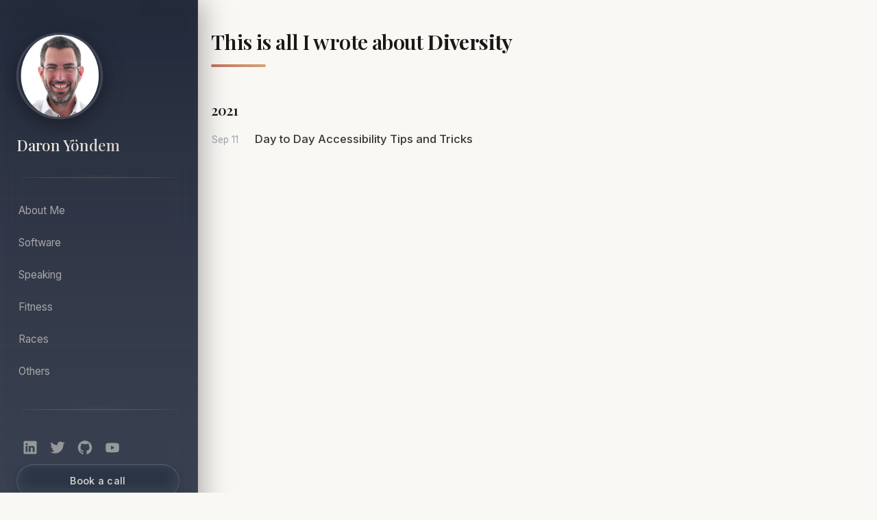

--- FILE ---
content_type: text/html; charset=utf-8
request_url: https://daron.blog/tags/diversity/
body_size: 4043
content:
<!doctype html><html lang=en-us><script type=text/javascript src=https://ajax.aspnetcdn.com/ajax/jQuery/jquery-3.5.0.min.js></script><head><meta charset=utf-8><meta http-equiv=x-ua-compatible content="IE=edge,chrome=1"><meta name=viewport content="width=device-width,initial-scale=1"><meta name=format-detection content="telephone=no"><title>Diversity | Daron Blog</title><link rel=apple-touch-icon sizes=180x180 href=/apple-touch-icon.png><link rel=icon type=image/png sizes=32x32 href=/favicon-32x32.png><link rel=icon type=image/png sizes=16x16 href=/favicon-16x16.png><link rel=manifest href=/manifest.json><link rel=mask-icon href=/safari-pinned-tab.svg color=#c2715b><meta name=theme-color content="#0f172a"><link rel=preconnect href=https://fonts.googleapis.com><link rel=preconnect href=https://fonts.gstatic.com crossorigin><link href="https://fonts.googleapis.com/css2?family=Inter:wght@300;400;500;600;700&family=JetBrains+Mono:wght@400;500&family=Playfair+Display:ital,wght@0,400;0,500;0,600;0,700;1,400;1,500&family=Source+Serif+Pro:ital,wght@0,300;0,400;0,600;1,300;1,400&display=swap" rel=stylesheet><link rel=stylesheet href=https://daron.blog/css/main.min.db6d4ed766dbb845c3a572b192f515e7c2f9b0b4f0d68574dd7a527d619432ff.css><link rel=stylesheet href=/css/theme-override.css><script src=/js/copy-code.js defer></script>
<link rel=alternate type=application/rss+xml href=https://daron.blog/tags/diversity/index.xml title="Daron Blog"><script type=application/javascript>var doNotTrack=!1;doNotTrack||(function(e,t,n,s,o,i,a){e.GoogleAnalyticsObject=o,e[o]=e[o]||function(){(e[o].q=e[o].q||[]).push(arguments)},e[o].l=1*new Date,i=t.createElement(n),a=t.getElementsByTagName(n)[0],i.async=1,i.src=s,a.parentNode.insertBefore(i,a)}(window,document,"script","https://www.google-analytics.com/analytics.js","ga"),ga("create","UA-48954873-4","auto"),ga("set","anonymizeIp",!0),ga("send","pageview"))</script></head><body><nav class=sidebar style=overflow:hidden><header class=sidebar-header><div class=profile-photo><a href=/><img src=/assets/2019-2-800x800-circle.png alt="Daron Yondem's Photo"></a></div><div class=profile-info><a href=/ class=profile-name>Daron Yöndem</a></div></header><div class=sidebar-divider></div><div class=nav-menu><a class=nav-link href=https://daron.me/>About Me</a>
<a class=nav-link href=/tags/software>Software</a>
<a class=nav-link href=/speaking>Speaking</a>
<a class=nav-link href=/tags/fitness>Fitness</a>
<a class=nav-link href=/races>Races</a>
<a class=nav-link href=/tags/>Others</a></div><div class=sidebar-divider></div><footer class=sidebar-footer><div class=social-icons><a class=social-icon href=https://www.linkedin.com/in/daronyondem/ target=_blank rel=noopener title=LinkedIn><svg width="28" height="28" viewBox="0 0 28 28" fill="#ababab" xmlns="https://www.w3.org/2000/svg" xmlns:xlink="https://www.w3.org/1999/xlink"><path d="M2 3.654102c0-.95502059.79442509-1.73012354 1.77383592-1.73012354H24.2261641C25.2058917 1.92397846 26 2.69908141 26 3.654102V24.3462148C26 25.3015521 25.2058917 26.0760215 24.2261641 26.0760215H3.77383592C2.79442509 26.0760215 2 25.3015521 2 24.3465315V3.65378524 3.654102zM9.27526132 22.1415901V11.2356668H5.65030092V22.1415901H9.27557808 9.27526132zM7.46341463 9.74691162c1.2638581.0 2.05068103-.83750395 2.05068103-1.88406715C9.49033893 6.79252455 8.72727273 5.97846056 7.48748812 5.97846056c-1.24073487.0-2.05099778.81406399-2.05099778 1.88438391.0 1.0465632.78650618 1.88406715 2.00316756 1.88406715h.02343998H7.46341463zM11.2815965 22.1415901h3.6246436v-6.089642C14.9062401 15.7263225 14.9299968 15.4000634 15.0256573 15.1675641c.261957499999999-.6515679.8584099-1.3259423 1.8599936-1.3259423 1.3113716.0 1.836237 1 1.836237 2.4662654v5.8337029h3.6246436V15.8885017c0-3.349699-1.7880899-4.9084574-4.172949-4.9084574-1.9553373.0-2.814064 1.0928097-3.2910991 1.8371872H14.9065569v-1.581248H11.2819132C11.3291099 12.2591067 11.2815965 22.1419069 11.2815965 22.1419069V22.1415901z"/></svg></a><a class=social-icon href=https://www.twitter.com/daronyondem target=_blank rel=noopener title=Twitter><svg width="28" height="28" viewBox="0 0 28 28" fill="#ababab" xmlns="https://www.w3.org/2000/svg" xmlns:xlink="https://www.w3.org/1999/xlink"><path d="M8.991284 24.971612c10.189152.0 15.761088-8.441388 15.761088-15.761088C24.752372 8.970656 24.747512 8.731868 24.736496 8.494376 25.818008 7.712564 26.758256 6.737 27.5 5.62622c-.992628.440856-2.060748.738072-3.181248.871992 1.14372-.685584 2.02176-1.770768 2.435832-3.064176-1.070496.6345-2.25558 1.095984-3.517344 1.344492-1.010772-1.076652-2.450412-1.75014-4.043412-1.75014-3.059424.0-5.540292 2.480868-5.540292 5.539104.0.434808.0487079999999995.857412.14364 1.26306C9.19346 9.599108 5.11106 7.39472 2.3792 4.04294c-.476172.818424-.750168 1.769688-.750168 2.784132.0 1.921968.97794 3.61854 2.464992 4.61106C3.185528 11.41016 2.331788 11.160464 1.585184 10.745096 1.583888 10.768208 1.583888 10.791428 1.583888 10.815728c0 2.683152 1.909764 4.922856 4.4442 5.43078C5.562932 16.373084 5.07326 16.44134 4.56782 16.44134 4.210988 16.44134 3.863876 16.406024 3.526484 16.34144c.70524 2.200824 2.750112 3.802356 5.174928 3.8475-1.896264 1.485756-4.284576 2.37114-6.879924 2.37114C1.374476 22.56008.93362 22.534592.5 22.4834c2.451708 1.571076 5.362524 2.488212 8.491284 2.488212"/></svg></a><a class=social-icon href=https://github.com/daronyondem target=_blank rel=noopener title=GitHub><svg width="28" height="28" viewBox="0 0 28 28" fill="#ababab" xmlns="https://www.w3.org/2000/svg" xmlns:xlink="https://www.w3.org/1999/xlink"><path d="M13.9988029 1.32087331C6.82105037 1.32087331 1 7.14112562 1 14.3212723c0 5.7436386 3.72454649 10.6157955 8.89038951 12.3348169C10.5408085 26.7757983 10.7778323 26.374374 10.7778323 26.0296121 10.7778323 25.7215609 10.7666595 24.9035493 10.760275 23.8189856 7.14426471 24.6042767 6.38131925 22.0760223 6.38131925 22.0760223c-.59136253-1.5019491-1.44369072-1.9017772-1.44369072-1.9017772C3.75729765 19.3682044 5.02701126 19.3841656 5.02701126 19.3841656 6.33183953 19.4759425 7.01817121 20.7241085 7.01817121 20.7241085c1.15958133 1.9863716 3.04300319 1.4125664 3.78360289 1.0797753.1181129-.8395592.4540962-1.4125663.8251942-1.7373768C8.74038491 19.7385043 5.70536235 18.6228163 5.70536235 13.6413251c0-1.4189508.50676816-2.5801283 1.33834679-3.4883207C6.90963504 9.82420367 6.46351945 8.50181809 7.17139875 6.71256734c0 0 1.09094816-.34955032 3.57451115 1.33276037C11.78259 7.75642995 12.8950858 7.61277914 14.000399 7.60719272 15.1049142 7.61277914 16.2166119 7.75642995 17.2548881 8.04532771c2.4819669-1.68231069 3.571319-1.33276037 3.571319-1.33276037C21.5356825 8.50181809 21.0895669 9.82420367 20.9562909 10.1530044 21.7894656 11.0611968 22.2922435 12.2223743 22.2922435 13.6413251c0 4.9942601-3.039811 6.0931889-5.935173 6.4148071.4660671.401424200000001.8818564 1.194696.8818564 2.4077473C17.2389269 24.2012564 17.2229657 25.603448 17.2229657 26.0296121 17.2229657 26.3775663 17.4575954 26.7821827 18.116793 26.6552912 23.2786458 24.9322794 27 20.0633148 27 14.3212723 27 7.14112562 21.1789496 1.32087331 13.9988029 1.32087331"/></svg></a><a class=social-icon href=https://www.youtube.com/channel/UC7oYHShBoL7srrAVGMXWK0A/ target=_blank rel=noopener title=YouTube><svg width="28" height="28" viewBox="0 0 28 28" fill="#ababab" xmlns="https://www.w3.org/2000/svg" xmlns:xlink="https://www.w3.org/1999/xlink"><path d="M25.9775568 20.4086648C25.6900568 21.4913352 24.8430398 22.343892 23.7673295 22.6332386 21.8177557 23.1590909 14 23.1590909 14 23.1590909s-7.81771307.0-9.76734375-.5258523C3.15704545 22.343892 2.30988068 21.4913352 2.02240483 20.4086648 1.5 18.4464062 1.5 14.3522727 1.5 14.3522727s0-4.0940767.52240483-6.05651986c.28747585-1.08254261 1.13464062-1.93509091 2.21025142-2.22456392C6.18228693 5.54545455 14 5.54545455 14 5.54545455s7.8177557.0 9.7673295.52573437c1.0757103.28947301 1.9227273 1.14202131 2.2102273 2.22456392C26.5 10.258196 26.5 14.3522727 26.5 14.3522727S26.5 18.4464062 25.9775568 20.4086648zm-14.534375-9.773537v7.434304l6.5340909-3.7173295-6.5340909-3.7169745z"/></svg></a></div><script src=https://daron.blog/js/main.min.a7205ef73b078c8daed6fe1b0826e8ba229ffabbb69d299d9446cf41f2c7d8aa.js integrity="sha256-pyBe9zsHjI2u1v4bCCbouiKf+ru2nSmdlEbPQfLH2Ko=" crossorigin=anonymous></script>
<a href=https://daron.coach/ target=_blank rel="noopener noreferrer" class=cta-button>Book a call</a><div class=sidebar-footer-links><a href=https://daron.blog/index.xml target=_blank rel=noopener type=application/rss+xml class=footer-link>RSS</a>
<span class=footer-divider>•</span>
<a href=/archives class=footer-link>Archives</a></div></footer></nav><div id=content class=content-container><h1>This is all I wrote about <strong>Diversity</strong></h1><ul class=archives-list><h3>2021</h3><li class=archives-list-item><span class=archives-list-item-date>Sep 11</span>
<span><a href=/2021/day-to-day-accessibility-tips-and-tricks/>Day to Day Accessibility Tips and Tricks</a></span></li></ul><link rel=stylesheet type=text/css href=/css/katex.min.css crossorigin=anonymous><script type=text/javascript src=/js/katex.min.js crossorigin=anonymous></script>
<script type=text/javascript src=/js/auto-render.min.js onload=renderMathInElement(document.body) crossorigin=anonymous></script>
<link rel=stylesheet type=text/css href=/css/simplebox.min.css crossorigin=anonymous><script type=text/javascript src=/js/simplebox.min.js crossorigin=anonymous></script>
<script type=text/javascript src=/js/auto-render.min.js onload='$(function(){$(".slb").simplebox()})' crossorigin=anonymous></script></div><footer class=footer-mobile><div class=social-icons><a class=social-icon href=https://www.linkedin.com/in/daronyondem/ target=_blank rel=noopener title=LinkedIn><svg width="28" height="28" viewBox="0 0 28 28" fill="#ababab" xmlns="https://www.w3.org/2000/svg" xmlns:xlink="https://www.w3.org/1999/xlink"><path d="M2 3.654102c0-.95502059.79442509-1.73012354 1.77383592-1.73012354H24.2261641C25.2058917 1.92397846 26 2.69908141 26 3.654102V24.3462148C26 25.3015521 25.2058917 26.0760215 24.2261641 26.0760215H3.77383592C2.79442509 26.0760215 2 25.3015521 2 24.3465315V3.65378524 3.654102zM9.27526132 22.1415901V11.2356668H5.65030092V22.1415901H9.27557808 9.27526132zM7.46341463 9.74691162c1.2638581.0 2.05068103-.83750395 2.05068103-1.88406715C9.49033893 6.79252455 8.72727273 5.97846056 7.48748812 5.97846056c-1.24073487.0-2.05099778.81406399-2.05099778 1.88438391.0 1.0465632.78650618 1.88406715 2.00316756 1.88406715h.02343998H7.46341463zM11.2815965 22.1415901h3.6246436v-6.089642C14.9062401 15.7263225 14.9299968 15.4000634 15.0256573 15.1675641c.261957499999999-.6515679.8584099-1.3259423 1.8599936-1.3259423 1.3113716.0 1.836237 1 1.836237 2.4662654v5.8337029h3.6246436V15.8885017c0-3.349699-1.7880899-4.9084574-4.172949-4.9084574-1.9553373.0-2.814064 1.0928097-3.2910991 1.8371872H14.9065569v-1.581248H11.2819132C11.3291099 12.2591067 11.2815965 22.1419069 11.2815965 22.1419069V22.1415901z"/></svg></a><a class=social-icon href=https://www.twitter.com/daronyondem target=_blank rel=noopener title=Twitter><svg width="28" height="28" viewBox="0 0 28 28" fill="#ababab" xmlns="https://www.w3.org/2000/svg" xmlns:xlink="https://www.w3.org/1999/xlink"><path d="M8.991284 24.971612c10.189152.0 15.761088-8.441388 15.761088-15.761088C24.752372 8.970656 24.747512 8.731868 24.736496 8.494376 25.818008 7.712564 26.758256 6.737 27.5 5.62622c-.992628.440856-2.060748.738072-3.181248.871992 1.14372-.685584 2.02176-1.770768 2.435832-3.064176-1.070496.6345-2.25558 1.095984-3.517344 1.344492-1.010772-1.076652-2.450412-1.75014-4.043412-1.75014-3.059424.0-5.540292 2.480868-5.540292 5.539104.0.434808.0487079999999995.857412.14364 1.26306C9.19346 9.599108 5.11106 7.39472 2.3792 4.04294c-.476172.818424-.750168 1.769688-.750168 2.784132.0 1.921968.97794 3.61854 2.464992 4.61106C3.185528 11.41016 2.331788 11.160464 1.585184 10.745096 1.583888 10.768208 1.583888 10.791428 1.583888 10.815728c0 2.683152 1.909764 4.922856 4.4442 5.43078C5.562932 16.373084 5.07326 16.44134 4.56782 16.44134 4.210988 16.44134 3.863876 16.406024 3.526484 16.34144c.70524 2.200824 2.750112 3.802356 5.174928 3.8475-1.896264 1.485756-4.284576 2.37114-6.879924 2.37114C1.374476 22.56008.93362 22.534592.5 22.4834c2.451708 1.571076 5.362524 2.488212 8.491284 2.488212"/></svg></a><a class=social-icon href=https://github.com/daronyondem target=_blank rel=noopener title=GitHub><svg width="28" height="28" viewBox="0 0 28 28" fill="#ababab" xmlns="https://www.w3.org/2000/svg" xmlns:xlink="https://www.w3.org/1999/xlink"><path d="M13.9988029 1.32087331C6.82105037 1.32087331 1 7.14112562 1 14.3212723c0 5.7436386 3.72454649 10.6157955 8.89038951 12.3348169C10.5408085 26.7757983 10.7778323 26.374374 10.7778323 26.0296121 10.7778323 25.7215609 10.7666595 24.9035493 10.760275 23.8189856 7.14426471 24.6042767 6.38131925 22.0760223 6.38131925 22.0760223c-.59136253-1.5019491-1.44369072-1.9017772-1.44369072-1.9017772C3.75729765 19.3682044 5.02701126 19.3841656 5.02701126 19.3841656 6.33183953 19.4759425 7.01817121 20.7241085 7.01817121 20.7241085c1.15958133 1.9863716 3.04300319 1.4125664 3.78360289 1.0797753.1181129-.8395592.4540962-1.4125663.8251942-1.7373768C8.74038491 19.7385043 5.70536235 18.6228163 5.70536235 13.6413251c0-1.4189508.50676816-2.5801283 1.33834679-3.4883207C6.90963504 9.82420367 6.46351945 8.50181809 7.17139875 6.71256734c0 0 1.09094816-.34955032 3.57451115 1.33276037C11.78259 7.75642995 12.8950858 7.61277914 14.000399 7.60719272 15.1049142 7.61277914 16.2166119 7.75642995 17.2548881 8.04532771c2.4819669-1.68231069 3.571319-1.33276037 3.571319-1.33276037C21.5356825 8.50181809 21.0895669 9.82420367 20.9562909 10.1530044 21.7894656 11.0611968 22.2922435 12.2223743 22.2922435 13.6413251c0 4.9942601-3.039811 6.0931889-5.935173 6.4148071.4660671.401424200000001.8818564 1.194696.8818564 2.4077473C17.2389269 24.2012564 17.2229657 25.603448 17.2229657 26.0296121 17.2229657 26.3775663 17.4575954 26.7821827 18.116793 26.6552912 23.2786458 24.9322794 27 20.0633148 27 14.3212723 27 7.14112562 21.1789496 1.32087331 13.9988029 1.32087331"/></svg></a><a class=social-icon href=https://www.youtube.com/channel/UC7oYHShBoL7srrAVGMXWK0A/ target=_blank rel=noopener title=YouTube><svg width="28" height="28" viewBox="0 0 28 28" fill="#ababab" xmlns="https://www.w3.org/2000/svg" xmlns:xlink="https://www.w3.org/1999/xlink"><path d="M25.9775568 20.4086648C25.6900568 21.4913352 24.8430398 22.343892 23.7673295 22.6332386 21.8177557 23.1590909 14 23.1590909 14 23.1590909s-7.81771307.0-9.76734375-.5258523C3.15704545 22.343892 2.30988068 21.4913352 2.02240483 20.4086648 1.5 18.4464062 1.5 14.3522727 1.5 14.3522727s0-4.0940767.52240483-6.05651986c.28747585-1.08254261 1.13464062-1.93509091 2.21025142-2.22456392C6.18228693 5.54545455 14 5.54545455 14 5.54545455s7.8177557.0 9.7673295.52573437c1.0757103.28947301 1.9227273 1.14202131 2.2102273 2.22456392C26.5 10.258196 26.5 14.3522727 26.5 14.3522727S26.5 18.4464062 25.9775568 20.4086648zm-14.534375-9.773537v7.434304l6.5340909-3.7173295-6.5340909-3.7169745z"/></svg></a></div><script src=https://daron.blog/js/main.min.a7205ef73b078c8daed6fe1b0826e8ba229ffabbb69d299d9446cf41f2c7d8aa.js integrity="sha256-pyBe9zsHjI2u1v4bCCbouiKf+ru2nSmdlEbPQfLH2Ko=" crossorigin=anonymous></script></footer></body></html>

--- FILE ---
content_type: text/css; charset=utf-8
request_url: https://daron.blog/css/main.min.db6d4ed766dbb845c3a572b192f515e7c2f9b0b4f0d68574dd7a527d619432ff.css
body_size: 2457
content:
@font-face{font-family:Noto Sans;src:url(../fonts/NotoSans-Regular.woff2)format("woff2"),url(../fonts/NotoSans-Regular.woff)format("woff");font-weight:400;font-display:fallback}@font-face{font-family:Noto Sans;src:url(../fonts/NotoSans-Italic.woff2)format("woff2"),url(../fonts/NotoSans-Italic.woff)format("woff");font-weight:400;font-style:italic;font-display:fallback}@font-face{font-family:Noto Serif;src:url(../fonts/NotoSerif-SemiBold.woff2)format("woff2"),url(../fonts/NotoSerif-SemiBold.woff)format("woff");font-weight:600;font-display:fallback}@font-face{font-family:Noto Serif;src:url(../fonts/NotoSerif-Bold.woff2)format("woff2"),url(../fonts/NotoSerif-Bold.woff)format("woff");font-weight:700;font-display:fallback}/*!normalize.css v8.0.1 | MIT License | github.com/necolas/normalize.css*/html{line-height:1.15;-webkit-text-size-adjust:100%}body{margin:0}main{display:block}h1{font-size:2em;margin:.67em 0}hr{box-sizing:content-box;height:0;overflow:visible}pre{font-family:monospace,monospace;font-size:1em}a{background-color:transparent}abbr[title]{border-bottom:none;text-decoration:underline;text-decoration:underline dotted}b,strong{font-weight:bolder}code,kbd,samp{font-family:monospace,monospace;font-size:1em}small{font-size:80%}sub,sup{font-size:75%;line-height:0;position:relative;vertical-align:baseline}sub{bottom:-.25em}sup{top:-.5em}img{border-style:none}button,input,optgroup,select,textarea{font-family:inherit;font-size:100%;line-height:1.15;margin:0}button,input{overflow:visible}button,select{text-transform:none}button,[type=button],[type=reset],[type=submit]{-webkit-appearance:button}button::-moz-focus-inner,[type=button]::-moz-focus-inner,[type=reset]::-moz-focus-inner,[type=submit]::-moz-focus-inner{border-style:none;padding:0}button:-moz-focusring,[type=button]:-moz-focusring,[type=reset]:-moz-focusring,[type=submit]:-moz-focusring{outline:1px dotted ButtonText}fieldset{padding:.35em .75em .625em}legend{box-sizing:border-box;color:inherit;display:table;max-width:100%;padding:0;white-space:normal}progress{vertical-align:baseline}textarea{overflow:auto}[type=checkbox],[type=radio]{box-sizing:border-box;padding:0}[type=number]::-webkit-inner-spin-button,[type=number]::-webkit-outer-spin-button{height:auto}[type=search]{-webkit-appearance:textfield;outline-offset:-2px}[type=search]::-webkit-search-decoration{-webkit-appearance:none}::-webkit-file-upload-button{-webkit-appearance:button;font:inherit}details{display:block}summary{display:list-item}template{display:none}[hidden]{display:none}.chroma{color:#f8f8f2;background-color:#272822}.chroma .err{color:#960050;background-color:#1e0010}.chroma .lntd{vertical-align:top;padding:0;margin:0;border:0}.chroma .lntable{border-spacing:0;padding:0;margin:0;border:0;width:auto;overflow:auto;display:block}.chroma .hl{display:block;width:100%;background-color:#ffc}.chroma .lnt{margin-right:.4em;padding:0 .4em;color:#7f7f7f}.chroma .ln{margin-right:.4em;padding:0 .4em;color:#7f7f7f}.chroma .k{color:#66d9ef}.chroma .kc{color:#66d9ef}.chroma .kd{color:#66d9ef}.chroma .kn{color:#f92672}.chroma .kp{color:#66d9ef}.chroma .kr{color:#66d9ef}.chroma .kt{color:#66d9ef}.chroma .na{color:#a6e22e}.chroma .nc{color:#a6e22e}.chroma .no{color:#66d9ef}.chroma .nd{color:#a6e22e}.chroma .ne{color:#a6e22e}.chroma .nf{color:#a6e22e}.chroma .nx{color:#a6e22e}.chroma .nt{color:#f92672}.chroma .l{color:#ae81ff}.chroma .ld{color:#e6db74}.chroma .s{color:#e6db74}.chroma .sa{color:#e6db74}.chroma .sb{color:#e6db74}.chroma .sc{color:#e6db74}.chroma .dl{color:#e6db74}.chroma .sd{color:#e6db74}.chroma .s2{color:#e6db74}.chroma .se{color:#ae81ff}.chroma .sh{color:#e6db74}.chroma .si{color:#e6db74}.chroma .sx{color:#e6db74}.chroma .sr{color:#e6db74}.chroma .s1{color:#e6db74}.chroma .ss{color:#e6db74}.chroma .m{color:#ae81ff}.chroma .mb{color:#ae81ff}.chroma .mf{color:#ae81ff}.chroma .mh{color:#ae81ff}.chroma .mi{color:#ae81ff}.chroma .il{color:#ae81ff}.chroma .mo{color:#ae81ff}.chroma .o{color:#f92672}.chroma .ow{color:#f92672}.chroma .c{color:#75715e}.chroma .ch{color:#75715e}.chroma .cm{color:#75715e}.chroma .c1{color:#75715e}.chroma .cs{color:#75715e}.chroma .cp{color:#75715e}.chroma .cpf{color:#75715e}.chroma .gd{color:#f92672}.chroma .ge{font-style:italic}.chroma .gi{color:#a6e22e}.chroma .gs{font-weight:700}.chroma .gu{color:#75715e}pre{overflow:auto;padding:10px}html,body{height:100%;width:100%;overflow-x:hidden}html{margin:0;line-height:170%;-ms-overflow-style:-ms-autohiding-scrollbar}body{color:#5f5f5f;font-family:noto sans,segoe ui,helvetica neue,Helvetica,Roboto,FreeSans,sans-serif;margin:0;font-size:1.1rem}article p a{text-decoration:underline;text-decoration-skip-ink:auto;color:#5f5f5f}article .post-footer>a{text-decoration:none}h1{font-size:1.9em;padding-top:.2em;margin:.5em 0 .75em;font-family:noto serif,segoe ui,helvetica neue,Helvetica,Roboto,FreeSans,serif;font-weight:600;line-height:1.3em}h2,h3,h4,h5,h6{margin:1.25em 0 .75em;font-family:noto serif,segoe ui,helvetica neue,Helvetica,Roboto,FreeSans,serif;font-weight:600}h2{font-size:1.25em;line-height:1.4em}h2 a{text-decoration:none;position:relative;text-shadow:0 -2px 0 #fff,0 -1px 0 #fff,0 0 0 #fff,2px -2px 0 #fff,2px -1px 0 #fff,2px 0 0 #fff,-2px -2px 0 #fff,-2px -1px 0 #fff,-2px 0 0 #fff,1px -2px 0 #fff,1px -1px 0 #fff,1px 0 0 #fff,-1px -2px 0 #fff,-1px -1px 0 #fff,-1px 0 0 #fff,0 -2px 0 #fff,0 -1px 0 #fff,0 0 0 #fff;box-shadow:0 -1px white inset,0 -2px transparent inset;background-size:1px 1em;position:relative;transition:all .6s cubic-bezier(.075,.82,.165,1)}h2 a:hover{box-shadow:0 -1px white inset,0 -2px #5F5F5F inset;transition:all 1s cubic-bezier(.075,.82,.165,1)}h5,h6{font-weight:700;line-height:1.3em}h4{line-height:1.3em}h3{font-size:1.1em;line-height:1.3em}p{margin:0 0 1em}a{text-decoration:underline;text-decoration-skip-ink:auto;color:#5f5f5f}li a{text-decoration:none}a,a>svg{transition:.1s cubic-bezier(.075,.82,.165,1)}a:visited{color:#5f5f5f}.color-link{text-decoration:none;color:#5f5f5f;font-family:noto sans,segoe ui,helvetica neue,Helvetica,Roboto,FreeSans,sans-serif;margin-right:1.5em}.color-link:visited{color:#5f5f5f}.color-link:hover{color:#359377}.color-link:hover .color-arrow{fill:#359377}.tag{margin-right:.75em;margin-bottom:1em;line-height:1.75em;color:#747474}.tag:visited{color:#747474}.tag:hover{color:#898989}time{margin-right:1.5em;color:#747474}hr{border:0;height:0;border-bottom:1px solid #d2d2d2}ul,ol{margin:1em 0;padding-left:2em}li{line-height:150%}mark{background-color:#ffec5c}blockquote{border-left:4px solid #d2d2d2;padding-left:1.3em;margin-left:0;margin-top:0}blockquote p{margin-bottom:0}cite{font-size:.95em}p code,kbd{font-size:.95rem;background:#f7f7f7;padding:.2em}code,pre,kbd{font-family:monospace;font-size:.95rem;line-height:154%}.table-wrapper{overflow-x:auto}table{max-width:100%;border-spacing:0}table thead{background:#f7f7f7}table th,table td{padding:.5em 1em;border:1px double #eee}nav{padding:.25em 1.5em 1em;max-width:100%}#TableOfContentsDiv{margin-left:750px;margin-top:160px;position:fixed}#TableOfContentsDiv nav{position:relative;overflow:unset;left:0}#TableOfContentsDiv a{text-decoration:none}.site-title{margin:1.5em 0 1em;text-align:center;line-height:1.7em}.site-title a{font-family:noto serif,segoe ui,helvetica neue,Helvetica,Roboto,FreeSans,serif;font-size:1.5em;text-decoration:none;margin-top:.75em}.nav-menu{display:flex;flex-direction:row;justify-content:center;flex-wrap:wrap}.nav-link{margin-bottom:.5em}.description{font-style:italic;color:#898989;text-align:center;margin-bottom:3.7em;margin-top:-.75em}.content-container{padding:.5em 1.5em 0;margin:0;max-width:100%}.paginator{flex-shrink:0;display:flex;justify-content:space-between;align-items:flex-end;margin-top:1em;padding-bottom:1.5em;align-items:center}.paginator .older{margin-left:1em}.paginator p{font-size:.95rem;margin:0}.paginator a{text-decoration:none;color:#5f5f5f;font-size:.95rem}.article-content{flex:1 0 auto}.article-figure{margin:0 0 1em}.article-image{max-width:100%;margin:0 0 1em}.canon{width:100%;height:auto}.footnote-ref a{margin-left:.3em}.footnote-ref a::before{content:"["}.footnote-ref a::after{content:"]"}.emojify{font-family:Apple Color Emoji,Segoe UI Emoji,NotoColorEmoji,Segoe UI Symbol,Android Emoji,EmojiSymbols;font-size:1.5rem;vertical-align:middle}.twitter-tweet{font-family:noto sans,segoe ui,helvetica neue,Helvetica,Roboto,FreeSans,sans-serif!important;border-left:4px solid #5f5f5f!important;color:#5f5f5f!important;font-size:1rem!important;font-style:italic!important;margin-left:0;padding-left:1.3em!important}.twitter-tweet p{font-size:1.1em;font-style:normal;margin-bottom:1em;line-height:155%}.twitter-tweet a{color:#5f5f5f!important;text-decoration:underline!important}.twitter-tweet a:hover,.twitter-tweet a:focus{text-decoration:underline!important}.__h_instagram.card{font-family:noto sans,segoe ui,helvetica neue,Helvetica,Roboto,FreeSans,sans-serif!important;font-size:1.1em!important;border:1px solid #747474;margin-top:1.2em!important}.kofi-button{margin:.75em 0 .5em}.post-footer{font-size:.95rem;color:#747474;border-bottom:1px solid #d2d2d2;padding-bottom:1.8em}.hidden{visibility:hidden;border-bottom:0 solid}.page-footer{padding:1.5em 0 2em;font-size:.95rem;color:#747474}.page-footer a{text-decoration:none;color:#747474}.footer-divider{color:#d2d2d2;margin-bottom:1.5em}.archives-list{padding-left:0}.archives-list-item{display:flex;margin:.5em 0}.archives-list-item-date{width:60px;margin-right:.25em;color:#747474}.not-found-title{margin-bottom:0}.footer{visibility:hidden;height:0}.footer-mobile{margin-top:2em;max-width:100%;padding:0 1.5em .75em;overflow:hidden}.footer-mobile .footer-mobile-links{display:flex;justify-content:center}.footer-mobile .divider-bar{color:#747474;padding:0 .25em}footer{text-align:center}footer .social-icons{margin:0 0 1.25em -.5em}footer .social-icon{padding:.3em .5em;margin:.32em .1em;display:inline-block;height:2em;position:relative}footer .social-icon>svg:hover{fill:#898989}footer a{text-decoration:none;font-size:.95rem;color:#747474}footer a:visited{color:#747474}footer a:hover{color:#898989}@media only screen and (min-width:900px){nav{position:fixed;overflow:auto;height:100%;top:0;left:36px;width:240px;padding:0}.site-title{margin:3em 0 1em;text-align:left}.nav-menu{display:flex;flex-direction:column;align-items:flex-start}.nav-link{margin-bottom:.5em}.description{text-align:left;padding:1.55em 0 .5em;border-bottom:none;margin-bottom:1em;margin-top:0}.article-content{margin-top:1.4em}.paginator{padding-bottom:2em}.content-container{max-width:680px;margin-left:310px;padding:0 1.5em 0 0;height:100%;display:flex;flex-direction:column}.content-container h1{font-size:1.9em;border-top:none;padding-top:0;margin-top:1.4em}.post-title{border-top:none;padding-top:0;margin-top:.75em}.page-footer{border-bottom:none}.footer{position:relative;visibility:visible;margin-top:1em;text-align:left}.footer-mobile{visibility:hidden;height:0;padding:0;margin:0;overflow:hidden}.social-icons{width:100%}}

--- FILE ---
content_type: text/css; charset=utf-8
request_url: https://daron.blog/css/theme-override.css
body_size: 9747
content:
/* ============================================================================
   DARON BLOG - READABILITY-FOCUSED REDESIGN
   ============================================================================
   Split Panel Design:
     - Left Sidebar: Dark slate for navigation
     - Right Content: Warm white for optimal reading
   
   Color Palette:
     Sidebar: #0f172a → #1e293b (slate gradient)
     Content: #faf8f5 (warm white)
     Text: #1f2937 (charcoal)
     Accent: #c2715b (terracotta)
   
   Typography:
     Headings: Playfair Display
     Body: Inter
     Code: JetBrains Mono
   ============================================================================ */

/* ========================
   CSS CUSTOM PROPERTIES
   ======================== */
:root {
    /* Sidebar - Slate Dark Theme */
    --sidebar-bg: #0f172a;
    --sidebar-bg-subtle: #1e293b;
    --sidebar-bg-dark: #0f172a;
    --sidebar-bg-light: #1e293b;
    --sidebar-text: #f5f0e8;
    --sidebar-text-primary: #f5f0e8;
    --sidebar-text-secondary: rgba(245, 240, 232, 0.7);
    --sidebar-text-muted: rgba(245, 240, 232, 0.5);
    --sidebar-divider: rgba(245, 240, 232, 0.1);
    --nav-hover-bg: rgba(245, 240, 232, 0.06);
    
    /* Content - Light Theme for Reading (warmer text tones) */
    --content-bg: #faf8f5;
    --content-text: #3d3631;           /* Warmer charcoal for body text */
    --content-text-secondary: #6b635b; /* Warm gray for secondary text */
    --content-heading: #1a1915;        /* Deep warm black for headings */
    
    /* Accents - Terracotta, Amber Gold, Warm Cream */
    --accent: #c2715b;
    --accent-hover: #a85d49;
    --accent-light: #d4a574;
    --accent-secondary: #d4a574;
    --accent-cream: #f5f0e8;
    
    /* Utility Colors */
    --blockquote-bg: #f5f0e8;
    --code-bg: #f3f4f6;
    --code-text: #374151;
    --border-light: #e5e7eb;
    --border-dark: rgba(245, 240, 232, 0.1);
    
    /* Typography */
    --font-heading: 'Playfair Display', Georgia, 'Times New Roman', serif;
    --font-body: 'Inter', -apple-system, BlinkMacSystemFont, 'Segoe UI', Roboto, sans-serif;
    --font-code: 'JetBrains Mono', 'Fira Code', 'Consolas', monospace;
    
    /* Spacing & Sizing */
    --content-max-width: 680px;
    --sidebar-width: 240px;
    
    /* ========================
       ENHANCED GLASS EFFECTS (UI Redesign)
       ======================== */
    /* Glass Backgrounds */
    --glass-bg: rgba(15, 23, 42, 0.85);
    --glass-bg-hover: rgba(30, 41, 59, 0.9);
    --glass-bg-active: rgba(15, 23, 42, 0.95);
    
    /* Glass Border Colors */
    --glass-border: rgba(255, 255, 255, 0.08);
    --glass-border-hover: rgba(255, 255, 255, 0.15);
    --glass-border-accent: rgba(194, 113, 91, 0.3);
    
    /* Glow Effects */
    --glow-terracotta: rgba(194, 113, 91, 0.4);
    --glow-terracotta-intense: rgba(194, 113, 91, 0.6);
    --glow-amber: rgba(212, 165, 116, 0.3);
    --glow-cream: rgba(245, 240, 232, 0.1);
    
    /* Accent Gradients */
    --accent-gradient: linear-gradient(135deg, #c2715b 0%, #d4a574 100%);
    --accent-gradient-reverse: linear-gradient(135deg, #d4a574 0%, #c2715b 100%);
    
    /* Listing Page Colors */
    --listing-card-bg: rgba(250, 248, 245, 0.6);
    --listing-card-hover-bg: rgba(250, 248, 245, 0.9);
    --listing-year-color: #c2715b;
    --listing-date-color: #9ca3af;
    
    /* Animation Timing */
    --ease-out-smooth: cubic-bezier(0.25, 0.46, 0.45, 0.94);
    --ease-out-expo: cubic-bezier(0.19, 1, 0.22, 1);
    --ease-in-out: cubic-bezier(0.4, 0, 0.2, 1);
    --duration-fast: 0.15s;
    --duration-normal: 0.3s;
    --duration-slow: 0.4s;
    --duration-slower: 0.6s;
}

/* ========================
   BASE STYLES
   ======================== */
html {
    background: var(--content-bg);
    min-height: 100%;
}

body {
    font-family: var(--font-body);
    font-size: 1rem;
    line-height: 1.7;
    color: var(--content-text);
    background: var(--content-bg);
    min-height: 100vh;
}

/* ========================
   SIDEBAR STYLES (ENHANCED GLASSMORPHISM)
   ======================== */
nav {
    /* Enhanced Glassmorphism: Gradient with 24px blur */
    background: linear-gradient(
        180deg,
        rgba(15, 23, 42, 0.92) 0%,
        rgba(15, 23, 42, 0.85) 50%,
        rgba(30, 41, 59, 0.88) 100%
    ) !important;
    backdrop-filter: blur(24px) saturate(180%);
    -webkit-backdrop-filter: blur(24px) saturate(180%);
    /* Ensure sidebar extends full height */
    min-height: 100vh;
    /* Inner glow effect via box-shadow */
    box-shadow:
        4px 0 40px rgba(0, 0, 0, 0.35),
        inset 0 0 60px rgba(245, 240, 232, 0.02);
    /* Glass edge border */
    border-right: 1px solid var(--glass-border);
    /* Smooth transitions for any state changes */
    transition: box-shadow var(--duration-slow) ease;
}

/* Desktop sidebar fixed positioning */
@media only screen and (min-width: 900px) {
    nav {
        position: fixed;
        top: 0;
        left: 0;
        width: var(--sidebar-width);
        height: 100vh;
        overflow-y: auto;
        z-index: 100;
    }
}

.site-title {
    margin-bottom: 1em;
}

.site-title a {
    font-family: var(--font-heading) !important;
    color: var(--sidebar-text) !important;
    text-decoration: none !important;
    font-weight: 600;
    letter-spacing: -0.01em;
    font-size: 1.5em;
}

.site-title a:hover {
    color: var(--accent) !important;
}

.site-title a:visited {
    color: var(--sidebar-text) !important;
}

/* Navigation Menu */
.nav-menu a {
    color: var(--sidebar-text-muted) !important;
    text-decoration: none !important;
    font-family: var(--font-body);
    font-weight: 500;
    font-size: 0.95rem;
    transition: color 0.2s ease;
}

.nav-menu a:hover {
    color: var(--accent) !important;
}

.nav-menu a:visited {
    color: var(--sidebar-text-muted) !important;
}

.nav-link {
    position: relative;
    display: inline-block;
}

.nav-link::after {
    content: '';
    position: absolute;
    bottom: -2px;
    left: 0;
    width: 0;
    height: 2px;
    background: var(--accent);
    transition: width 0.3s ease;
}

.nav-link:hover::after {
    width: 100%;
}

/* Color Link (pagination, etc in sidebar context) */
.color-link {
    color: var(--accent) !important;
    font-family: var(--font-body);
    font-weight: 500;
    text-decoration: none;
}

.color-link:hover {
    color: var(--accent-light) !important;
}

.color-link:visited {
    color: var(--accent) !important;
}

.color-link .color-arrow {
    fill: var(--accent);
    transition: fill 0.2s ease;
}

.color-link:hover .color-arrow {
    fill: var(--accent-light);
}

/* Description */
.description {
    color: var(--sidebar-text-muted) !important;
    font-style: italic;
    font-family: var(--font-body);
    font-size: 0.9rem;
}

/* ========================
   CONTENT AREA (LIGHT - READING OPTIMIZED)
   ======================== */
.content-container {
    background: var(--content-bg) !important;
    min-height: 100vh;
    /* Ensure full height even with little content */
    padding-bottom: 3em;
}

/* Desktop: offset content for fixed sidebar */
@media only screen and (min-width: 900px) {
    .content-container {
        margin-left: calc(var(--sidebar-width) + 36px);
        /* Remove the border - use shadow on sidebar instead */
        border-left: none;
        /* Add padding for breathing room */
        padding-left: 2em;
        padding-right: 2em;
    }
}

/* ========================
   TYPOGRAPHY - HEADINGS
   ======================== */
h1, h2, h3, h4, h5, h6 {
    font-family: var(--font-heading);
    color: var(--content-heading);
    letter-spacing: -0.02em;
    line-height: 1.3;
}

h1 {
    font-size: 2.25rem;
    font-weight: 600;
    margin-bottom: 0.5em;
    line-height: 1.2;
}

h2 {
    font-size: 1.5rem;
    font-weight: 600;
    margin-top: 2em;      /* Reduced spacing above */
    margin-bottom: 0.6em;
    padding-top: 0;
    border-top: none;
}

/* H2 in article content */
article h2,
.article-content h2 {
    margin-top: 2.25em !important;  /* Moderate separation above */
    margin-bottom: 0.75em !important;
    padding-top: 0 !important;
    border-top: none !important;
}

/* First h2 in article */
.article-content > h2:first-child {
    margin-top: 1.25em !important;
}

h2 a {
    color: var(--content-heading) !important;
    text-decoration: none !important;
    text-shadow: none !important;
    box-shadow: none !important;
    background: none !important;
    transition: color 0.2s ease;
}

h2 a:hover {
    color: var(--accent) !important;
}

h3 {
    font-size: 1.25rem;
    font-weight: 600;
    margin-top: 1.75em;
    margin-bottom: 0.5em;
}

h4, h5, h6 {
    font-weight: 600;
    margin-top: 1.5em;
    margin-bottom: 0.5em;
}

h4 { font-size: 1.1rem; }
h5 { font-size: 1rem; }
h6 { font-size: 0.95rem; }

/* ========================
   TYPOGRAPHY - BODY TEXT (Clean, readable Inter)
   ======================== */
p {
    color: #3d3631 !important;
    font-family: 'Inter', -apple-system, BlinkMacSystemFont, 'Segoe UI', sans-serif !important;
    font-weight: 400 !important;
    line-height: 1.75 !important;
    margin-bottom: 1.1em !important;  /* Reduced paragraph spacing */
    font-size: 1.0625rem !important;
    letter-spacing: -0.01em;
    text-rendering: optimizeLegibility;
    -webkit-font-smoothing: antialiased;
}

/* Article specific - optimal reading with Inter */
article p,
.article-content p,
.content-container p {
    color: #3d3631 !important;
    font-family: 'Inter', -apple-system, BlinkMacSystemFont, 'Segoe UI', sans-serif !important;
    font-weight: 400 !important;
    font-size: 1.0625rem !important;
    line-height: 1.75 !important;
    margin-bottom: 1.1em !important;  /* Reduced paragraph spacing */
    letter-spacing: -0.01em;
}

/* First paragraph - slightly emphasized */
.article-content > p:first-of-type,
article > p:first-of-type {
    font-size: 1.125rem !important;
    line-height: 1.75 !important;
    color: #2d2622 !important;
}

/* Blockquotes */
blockquote p {
    font-style: italic !important;
    font-weight: 400 !important;
    font-size: 1rem !important;
}

/* ========================
   LINKS - Subtle but visible
   ======================== */
a {
    color: var(--accent);
    text-decoration: underline;
    text-decoration-color: rgba(194, 113, 91, 0.3);
    text-underline-offset: 3px;
    transition: all 0.2s ease;
}

a:hover {
    color: var(--accent-hover);
    text-decoration-color: var(--accent-hover);
}

a:visited {
    color: var(--accent);
}

/* Article links */
article p a,
.article-content a {
    color: var(--accent);
    text-decoration: underline;
    text-decoration-color: rgba(194, 113, 91, 0.3);
    text-underline-offset: 3px;
}

article p a:hover,
.article-content a:hover {
    color: var(--accent-hover);
    text-decoration-color: var(--accent-hover);
}

li a {
    text-decoration: none;
}

li a:hover {
    text-decoration: underline;
    text-decoration-color: var(--accent);
}

/* ========================
   TIMESTAMPS & METADATA
   ======================== */
time {
    color: var(--content-text-secondary);
    font-family: var(--font-body);
    font-size: 0.875rem;
    font-weight: 400;
}

/* ========================
   TAGS - Modern Pill Style
   ======================== */
.tag {
    display: inline-flex;
    align-items: center;
    color: var(--accent) !important;
    font-family: var(--font-body);
    font-weight: 500;
    font-size: 0.85rem;
    text-decoration: none !important;
    background: rgba(194, 113, 91, 0.08);
    padding: 0.4em 0.9em;
    border-radius: 50px;
    margin-right: 0.5em;
    margin-bottom: 0.5em;
    transition: all 0.2s ease;
    border: 1px solid rgba(194, 113, 91, 0.15);
}

.tag:visited {
    color: var(--accent) !important;
}

.tag:hover {
    color: white !important;
    background: var(--accent);
    border-color: var(--accent);
    transform: translateY(-1px);
}

/* Tag container styling */
.post-footer .tag,
article .tag {
    display: inline-flex;
}

/* ========================
   HORIZONTAL RULES
   ======================== */
hr {
    border: 0;
    height: 1px;
    background: var(--border-light);
    margin: 2.5em 0;
}

/* ========================
   LISTS (Clean, readable styling)
   ======================== */
ul, ol {
    color: #3d3631;
    margin: 1.5em 0;
    padding-left: 1.5em;
}

li {
    font-family: 'Inter', -apple-system, BlinkMacSystemFont, 'Segoe UI', sans-serif;
    line-height: 1.8;
    margin-bottom: 0.5em;
    font-size: 1.0625rem;
    color: #3d3631;
}

li::marker {
    color: var(--accent);
}

/* Nested lists */
li ul, li ol {
    margin: 0.5em 0 0.5em 0;
}

li li {
    font-size: 1rem;
}

/* ========================
   BLOCKQUOTES
   ======================== */
blockquote {
    background: var(--blockquote-bg);
    border-left: 4px solid var(--accent);
    padding: 1.25em 1.5em;
    margin: 1.5em 0;
    border-radius: 0 8px 8px 0;
}

blockquote p {
    color: var(--content-text-secondary) !important;
    font-style: italic !important;
    margin-bottom: 0.75em !important;  /* Allow spacing between multiple paragraphs */
    font-size: 1rem !important;
    line-height: 1.65 !important;
}

blockquote p:last-child {
    margin-bottom: 0 !important;
}

/* Let blockquote text wrap naturally */
blockquote * {
    white-space: normal !important;
    word-wrap: break-word !important;
}

/* ========================
   MARK / HIGHLIGHT
   ======================== */
mark {
    background: rgba(212, 165, 116, 0.3);
    color: var(--content-text);
    padding: 0.1em 0.3em;
    border-radius: 3px;
}

/* ========================
   CODE STYLES
   ======================== */
code, pre, kbd {
    font-family: var(--font-code);
}

/* Inline code - subtle and readable */
p code, li code, kbd {
    background: var(--code-bg);
    color: var(--code-text);
    padding: 0.2em 0.4em;
    border-radius: 4px;
    font-size: 0.9em;
    border: 1px solid var(--border-light);
}

/* Code blocks */
pre {
    background: #f8fafc !important;
    border: 1px solid var(--border-light);
    border-radius: 8px;
    padding: 1.25em;
    overflow-x: auto;
    margin: 1.5em 0;
}

pre code {
    background: transparent;
    color: var(--code-text);
    padding: 0;
    border: none;
    font-size: 0.9rem;
    line-height: 1.6;
}

/* ========================
   TABLES - Modern Minimal Design
   ======================== */
.table-wrapper {
    overflow-x: auto;
    margin: 2em 0;
    border-radius: 12px;
    box-shadow: 0 2px 8px rgba(0, 0, 0, 0.06);
}

table {
    width: 100%;
    border-collapse: collapse;
    font-family: var(--font-body);
    font-size: 1rem;
    background: white;
    border-radius: 12px;
    overflow: hidden;
}

/* Table Header */
table thead {
    background: var(--sidebar-bg);
}

table thead th {
    color: var(--accent-cream);
    font-family: var(--font-body);
    font-weight: 600;
    font-size: 0.9rem;
    text-align: left;
    text-transform: uppercase;
    letter-spacing: 0.05em;
    padding: 1em 1.25em;
    border-bottom: none;
}

table thead th:first-child {
    border-radius: 12px 0 0 0;
}

table thead th:last-child {
    border-radius: 0 12px 0 0;
}

/* Table Body */
table tbody {
    background: white;
}

table th, table td {
    padding: 1em 1.25em;
    border-bottom: 1px solid var(--border-light);
    color: var(--content-text);
    font-size: 0.95rem;
}

table tbody tr:last-child td {
    border-bottom: none;
}

table tbody tr:last-child td:first-child {
    border-radius: 0 0 0 12px;
}

table tbody tr:last-child td:last-child {
    border-radius: 0 0 12px 0;
}

/* Hover effect */
table tbody tr {
    transition: background-color 0.2s ease;
}

table tbody tr:hover {
    background: rgba(194, 113, 91, 0.06);
}

/* Alternate row colors for better readability */
table tbody tr:nth-child(even) {
    background: rgba(245, 240, 232, 0.4);
}

table tbody tr:nth-child(even):hover {
    background: rgba(194, 113, 91, 0.08);
}

/* Links in tables */
table a {
    color: var(--accent);
    text-decoration: none;
}

table a:hover {
    color: var(--accent-hover);
    text-decoration: underline;
}

/* Responsive table adjustments */
@media only screen and (max-width: 600px) {
    table thead th,
    table th, table td {
        padding: 0.75em 0.75em;
        font-size: 0.9rem;
    }
    
    table thead th {
        font-size: 0.8rem;
    }
}

/* ========================
   IMAGES
   ======================== */
.article-content img,
.article-image,
article img {
    border-radius: 8px;
    box-shadow: 0 4px 16px rgba(0, 0, 0, 0.1);
    max-width: 100%;
    height: auto;
}

.article-figure {
    margin: 2em 0;
}

/* ========================
   PAGINATOR
   ======================== */
.paginator {
    border-top: 1px solid var(--border-light);
    padding-top: 1.5em;
    margin-top: 3em;
}

.paginator a {
    color: var(--accent);
    text-decoration: none;
    font-weight: 500;
}

.paginator a:hover {
    color: var(--accent-hover);
}

.paginator p {
    color: var(--content-text-secondary);
}

/* ========================
   FOOTERS
   ======================== */
.post-footer {
    color: var(--content-text-secondary);
    border-bottom: 1px solid var(--border-light);
    padding-bottom: 2em;
    margin-top: 2em;
    font-size: 0.95rem;
}

.post-footer a {
    color: var(--content-text-secondary);
    text-decoration: none;
}

.post-footer a:hover {
    color: var(--accent);
}

.page-footer {
    color: var(--content-text-secondary);
    font-size: 0.9rem;
}

.page-footer a {
    color: var(--content-text-secondary);
    text-decoration: none;
}

.page-footer a:hover {
    color: var(--accent);
}

.page-footer a:visited {
    color: var(--content-text-secondary);
}

/* ========================
   MAIN FOOTER (in sidebar)
   ======================== */
footer .social-icons a {
    display: inline-block;
    transition: transform 0.2s ease;
}

footer .social-icons a:hover {
    transform: translateY(-2px);
}

footer .social-icon > svg {
    fill: var(--sidebar-text-muted);
    transition: fill 0.2s ease;
}

footer .social-icon > svg:hover {
    fill: var(--accent);
}

footer a {
    color: var(--sidebar-text-muted);
    text-decoration: none;
}

footer a:hover {
    color: var(--accent);
}

footer a:visited {
    color: var(--sidebar-text-muted);
}

.footer-divider {
    color: var(--border-dark);
}

/* Mobile footer */
.footer-mobile {
    background: var(--content-bg);
}

.footer-mobile a {
    color: var(--content-text-secondary);
}

.footer-mobile a:hover {
    color: var(--accent);
}

.footer-mobile .divider-bar {
    color: var(--border-light);
}

/* ========================
   ARCHIVES PAGE - ENHANCED LISTING DESIGN
   ======================== */

/* Year Headings - Focal Points with Decorative Underline */
.archives-year,
.content-container > div > h3 {
    font-family: var(--font-heading) !important;
    font-size: 1.75rem !important;
    font-weight: 600;
    color: var(--listing-year-color) !important;
    margin-top: 0.6em !important;
    margin-bottom: 0.4em !important;
    padding-bottom: 0.35em;
    position: relative;
    display: inline-block;
    letter-spacing: -0.02em;
}

/* First year heading reduced top margin */
.content-container > div > h3:first-of-type,
.archives-year:first-of-type {
    margin-top: 0.5em !important;
}

/* Decorative gradient underline for year headings */
.archives-year::after,
.content-container > div > h3::after {
    content: '';
    position: absolute;
    bottom: 0;
    left: 0;
    width: 60px;
    height: 3px;
    background: var(--accent-gradient);
    border-radius: 2px;
}

/* Subtle year glow on hover */
.archives-year:hover,
.content-container > div > h3:hover {
    text-shadow: 0 0 40px rgba(194, 113, 91, 0.2);
}

/* Post List - Glassmorphism Cards */
.archives-list {
    list-style: none;
    padding: 0;
    margin: 0 0 0.5em 0;
}

.archives-list-item {
    display: flex;
    align-items: baseline;
    gap: 1em;
    padding: 6px 16px !important;
    margin: 0 -16px 1px -16px !important;
    border-radius: 10px;
    color: var(--content-text);
    font-size: 1rem;
    line-height: 1.5;
    /* Subtle glass base */
    background: transparent;
    border: 1px solid transparent;
    transition:
        background var(--duration-normal) ease,
        border-color var(--duration-normal) ease,
        box-shadow var(--duration-normal) ease,
        transform 0.2s ease;
}

/* Glass card effect on hover */
.archives-list-item:hover {
    background: rgba(194, 113, 91, 0.04);
    border-color: rgba(194, 113, 91, 0.1);
    box-shadow:
        0 4px 20px rgba(0, 0, 0, 0.06),
        inset 0 1px 0 rgba(255, 255, 255, 0.5);
    transform: translateX(8px);
}

/* Date styling with hover transition */
.archives-list-item-date {
    font-family: var(--font-body);
    font-size: 0.85rem !important;
    font-weight: 400;
    color: var(--listing-date-color) !important;
    min-width: 55px;
    flex-shrink: 0;
    transition: color var(--duration-normal) ease;
}

/* Date transitions to amber gold on hover */
.archives-list-item:hover .archives-list-item-date {
    color: #d4a574 !important;
}

/* Post title link with underline animation */
.archives-list-item a {
    font-family: var(--font-body);
    font-size: 1.05rem;
    font-weight: 500;
    color: var(--content-text);
    text-decoration: none;
    line-height: 1.4;
    position: relative;
    transition: color var(--duration-normal) ease;
}

.archives-list-item a::after {
    content: '';
    position: absolute;
    bottom: -1px;
    left: 0;
    width: 0;
    height: 1px;
    background: var(--accent);
    transition: width var(--duration-normal) ease;
}

.archives-list-item a:hover {
    color: var(--accent);
}

.archives-list-item a:hover::after {
    width: 100%;
}

.archives-list-item a:visited {
    color: var(--content-text);
}

/* Focus state for accessibility */
.archives-list-item:focus-within {
    outline: 2px solid var(--accent);
    outline-offset: 2px;
}

/* Year count badge (optional enhancement) */
.year-count {
    display: inline-flex;
    align-items: center;
    justify-content: center;
    margin-left: 0.75em;
    padding: 2px 10px;
    font-family: var(--font-body);
    font-size: 0.75rem;
    font-weight: 500;
    color: rgba(194, 113, 91, 0.8);
    background: rgba(194, 113, 91, 0.1);
    border-radius: 20px;
    border: 1px solid rgba(194, 113, 91, 0.2);
    vertical-align: middle;
}

/* Main title enhancement with decorative bar */
.content-container > h1::after {
    content: '';
    display: block;
    width: 80px;
    height: 4px;
    background: var(--accent-gradient);
    border-radius: 2px;
    margin-top: 0.5em;
}

/* ========================
   404 PAGE
   ======================== */
.not-found-title {
    color: var(--content-heading);
    font-family: var(--font-heading);
}

/* ========================
   SOCIAL EMBEDS
   ======================== */
.twitter-tweet {
    border-left-color: var(--accent) !important;
    background: var(--blockquote-bg);
    padding: 1em 1.5em !important;
    border-radius: 0 8px 8px 0;
}

.twitter-tweet p {
    color: var(--content-text);
}

.twitter-tweet a {
    color: var(--accent) !important;
}

.twitter-tweet a:hover {
    color: var(--accent-hover) !important;
}

.__h_instagram.card {
    font-family: var(--font-body) !important;
    border-color: var(--border-light);
    background: var(--content-bg);
}

/* ========================
   KOFI BUTTON
   ======================== */
.kofi-button {
    display: inline-block;
    background: var(--accent);
    color: white;
    padding: 0.5em 1em;
    border-radius: 6px;
    text-decoration: none;
    font-weight: 500;
    transition: all 0.2s ease;
}

.kofi-button:hover {
    background: var(--accent-hover);
    transform: translateY(-1px);
}

/* ========================
   BUTTONS (GENERAL)
   ======================== */
button, .button, .btn,
input[type="submit"],
input[type="button"] {
    font-family: var(--font-body);
    font-weight: 500;
    background-color: var(--accent);
    color: white;
    border: none;
    padding: 0.75em 1.5em;
    border-radius: 6px;
    cursor: pointer;
    transition: all 0.2s ease;
}

button:hover, .button:hover, .btn:hover,
input[type="submit"]:hover,
input[type="button"]:hover {
    background-color: var(--accent-hover);
    transform: translateY(-1px);
}

button:active, .button:active, .btn:active,
input[type="submit"]:active,
input[type="button"]:active {
    transform: translateY(0);
}

/* ========================
   FORM ELEMENTS
   ======================== */
input, textarea, select {
    font-family: var(--font-body);
    background: white;
    border: 1px solid var(--border-light);
    color: var(--content-text);
    padding: 0.75em;
    border-radius: 6px;
    transition: border-color 0.2s ease;
}

input:focus, textarea:focus, select:focus {
    outline: none;
    border-color: var(--accent);
    box-shadow: 0 0 0 3px rgba(194, 113, 91, 0.1);
}

input::placeholder, textarea::placeholder {
    color: var(--content-text-secondary);
}

/* ========================
   SELECTION HIGHLIGHT
   ======================== */
::selection {
    background: rgba(194, 113, 91, 0.2);
    color: var(--content-text);
}

::-moz-selection {
    background: rgba(194, 113, 91, 0.2);
    color: var(--content-text);
}

/* ========================
   SCROLLBAR STYLING
   ======================== */
::-webkit-scrollbar {
    width: 10px;
    height: 10px;
}

::-webkit-scrollbar-track {
    background: var(--content-bg);
}

::-webkit-scrollbar-thumb {
    background: #d1d5db;
    border-radius: 5px;
}

::-webkit-scrollbar-thumb:hover {
    background: var(--accent);
}

/* Firefox scrollbar */
* {
    scrollbar-width: thin;
    scrollbar-color: #d1d5db var(--content-bg);
}

/* ========================
   TABLE OF CONTENTS - Compact Panel (Content-wrapped) with Glassmorphism
   ======================== */
#TableOfContentsDiv {
    /* Override theme positioning completely */
    position: fixed !important;
    top: 120px !important;
    /* Position to the right of the content area (sidebar 310px + content ~680px = ~1010px) */
    left: 1020px !important;
    right: auto !important;
    bottom: auto !important;
    margin: 0 !important;
    margin-left: 0 !important;
    margin-top: 0 !important;
    
    /* Content-sized dimensions - no scroll, exact content size */
    display: inline-block !important;
    width: auto !important;
    min-width: 180px !important;
    max-width: 240px !important;
    height: auto !important;
    /* No max-height or overflow - panel sizes to content */
    overflow: visible !important;
    
    /* Box model */
    box-sizing: border-box !important;
    
    /* GLASSMORPHISM STYLING - Semi-transparent with blur */
    background: rgba(15, 23, 42, 0.85) !important;
    -webkit-backdrop-filter: blur(20px) saturate(180%) !important;
    backdrop-filter: blur(20px) saturate(180%) !important;
    border: 1px solid rgba(255, 255, 255, 0.08) !important;
    border-radius: 12px !important;
    padding: 1.25em 1.5em !important;
    box-shadow:
        0 8px 32px rgba(0, 0, 0, 0.25),
        inset 0 0 0 1px rgba(255, 255, 255, 0.05) !important;
    
    /* Z-index to stay above content */
    z-index: 50 !important;
}

/* Ensure ALL child elements have transparent backgrounds */
#TableOfContentsDiv * {
    background: transparent !important;
    background-color: transparent !important;
}

/* TOC Heading - "JUMP TO..." section */
#TableOfContentsDiv h2 {
    font-family: var(--font-body) !important;
    font-size: 0.8rem !important;
    font-weight: 600 !important;
    text-transform: uppercase !important;
    letter-spacing: 0.1em !important;
    color: var(--sidebar-text-muted) !important;
    margin: 0 0 1em 0 !important;
    padding: 0 0 0.75em 0 !important;
    /* Add subtle bottom border to header */
    border-bottom: 1px solid rgba(255, 255, 255, 0.06) !important;
    border-top: none !important;
    border-left: none !important;
    border-right: none !important;
    background: transparent !important;
    /* Reset any inherited styles */
    box-shadow: none !important;
    backdrop-filter: none !important;
    -webkit-backdrop-filter: none !important;
}

/* TOC Navigation Container - Override inherited nav styles */
#TableOfContentsDiv nav {
    font-family: var(--font-body);
    /* Critical: Override inherited height: 100% from main nav */
    position: relative !important;
    height: auto !important;
    min-height: 0 !important;
    max-height: none !important;
    overflow: visible !important;
    width: auto !important;
    padding: 0 !important;
    margin: 0 !important;
    border: none !important;
    outline: none !important;
    /* Transparent background - parent has the glass effect */
    background: transparent !important;
    background-color: transparent !important;
    box-shadow: none !important;
    /* Override main nav glassmorphism */
    -webkit-backdrop-filter: none !important;
    backdrop-filter: none !important;
    /* Reset border-right from main nav */
    border-right: none !important;
}

/* TOC List Styling */
#TableOfContentsDiv nav ul {
    list-style: none !important;
    margin: 0 !important;
    padding: 0 !important;
    background: transparent !important;
    border: none !important;
}

#TableOfContentsDiv nav ul ul {
    margin-left: 1em !important;
    margin-top: 0.35em !important;
    /* Nested list left border for indentation indicator */
    border-left: 2px solid var(--sidebar-divider) !important;
    border-top: none !important;
    border-right: none !important;
    border-bottom: none !important;
    padding-left: 0.75em !important;
}

/* TOC List Items */
#TableOfContentsDiv nav li {
    margin-bottom: 0.4em !important;
    font-size: 0.9rem !important;
    line-height: 1.4 !important;
}

#TableOfContentsDiv nav li:last-child {
    margin-bottom: 0 !important;
}

/* TOC Links */
#TableOfContentsDiv nav a {
    color: var(--sidebar-text-secondary) !important;
    text-decoration: none !important;
    transition: color 0.2s ease !important;
    display: inline-block;
    padding: 2px 0 !important;
}

#TableOfContentsDiv nav a:hover {
    color: var(--accent) !important;
}

#TableOfContentsDiv nav a:visited {
    color: var(--sidebar-text-secondary) !important;
}

/* Nested links (h3, h4) are slightly smaller */
#TableOfContentsDiv nav ul ul a {
    font-size: 0.85rem !important;
    color: var(--sidebar-text-muted) !important;
}

#TableOfContentsDiv nav ul ul a:hover {
    color: var(--accent) !important;
}

/* Hide TOC on mobile - show inline above content */
@media only screen and (max-width: 1200px) {
    #TableOfContentsDiv {
        position: relative !important;
        right: auto !important;
        top: auto !important;
        width: 100% !important;
        max-width: 100% !important;
        margin-bottom: 2em !important;
    }
}

/* ========================
   SYNTAX HIGHLIGHTING
   ======================== */
.highlight {
    background: #f8fafc !important;
    border: 1px solid var(--border-light);
    border-radius: 8px;
    margin: 1.5em 0;
}

.highlight pre {
    margin: 0;
    background: transparent !important;
    border: none;
}

/* Comment */
.highlight .c,
.highlight .c1,
.highlight .cm {
    color: #6b7280;
    font-style: italic;
}

/* Keyword */
.highlight .k,
.highlight .kd,
.highlight .kn,
.highlight .kp,
.highlight .kr {
    color: #7c3aed;
    font-weight: 500;
}

/* String */
.highlight .s,
.highlight .s1,
.highlight .s2,
.highlight .sb,
.highlight .sc,
.highlight .sd,
.highlight .se,
.highlight .sh,
.highlight .si,
.highlight .sx {
    color: #059669;
}

/* Number */
.highlight .m,
.highlight .mi,
.highlight .mf,
.highlight .mh,
.highlight .mo {
    color: #0891b2;
}

/* Function */
.highlight .nf {
    color: #c2715b;
}

/* Variable */
.highlight .nv,
.highlight .vi,
.highlight .vg {
    color: #0369a1;
}

/* Type/Class */
.highlight .nc,
.highlight .nn {
    color: #0d9488;
}

/* Operator */
.highlight .o,
.highlight .ow {
    color: var(--content-text);
}

/* Punctuation */
.highlight .p {
    color: var(--content-text);
}

/* ========================
   RESPONSIVE - MOBILE
   ======================== */
@media only screen and (max-width: 899px) {
    /* Mobile: Stack layout */
    nav {
        background: linear-gradient(180deg, var(--sidebar-bg-dark) 0%, var(--sidebar-bg-light) 100%) !important;
        position: relative;
        min-height: auto;
        width: 100%;
    }
    
    .content-container {
        background: var(--content-bg) !important;
        margin-left: 0;
        padding: 1em 1.5em 3em 1.5em;
    }
    
    /* Adjust typography for mobile */
    body {
        font-size: 1rem;
    }
    
    h1 {
        font-size: 1.75rem;
    }
    
    h2 {
        font-size: 1.35rem;
    }
    
    h3 {
        font-size: 1.15rem;
    }
    
    p, li {
        font-size: 1rem;
        line-height: 1.75;
    }
    
    .article-content {
        font-size: 1rem;
    }
    
    /* Mobile footer uses light theme */
    .footer-mobile {
        background: var(--content-bg);
        border-top: 1px solid var(--border-light);
    }
}

/* ========================
   MODERN MINIMAL SIDEBAR
   ======================== */

/* Sidebar Container */
.sidebar {
    display: flex;
    flex-direction: column;
    padding: 48px 24px 24px 24px !important;
    min-height: 100vh;
}

/* Sidebar Header - Profile Area */
.sidebar-header {
    display: flex;
    flex-direction: column;
    align-items: center;
    text-align: center;
    margin-bottom: 0;
}

@media only screen and (min-width: 900px) {
    .sidebar-header {
        align-items: flex-start;
        text-align: left;
    }
}

/* Profile Photo - Enhanced Terracotta Glow Effect */
.profile-photo {
    margin-bottom: 16px;
    position: relative;
}

/* Glow ring container via ::before pseudo-element */
.profile-photo::before {
    content: '';
    position: absolute;
    top: -4px;
    left: -4px;
    right: -4px;
    bottom: -4px;
    border-radius: 50%;
    background: var(--accent-gradient);
    opacity: 0;
    filter: blur(12px);
    transition: opacity var(--duration-slow) ease, filter var(--duration-slow) ease;
    z-index: -1;
}

.profile-photo:hover::before {
    opacity: 0.6;
    filter: blur(16px);
}

.profile-photo img {
    width: 120px;
    height: 120px;
    border-radius: 50%;
    object-fit: cover;
    /* Enhanced ring border - 2px accent color */
    border: 3px solid rgba(255, 255, 255, 0.12);
    box-shadow:
        0 8px 32px rgba(0, 0, 0, 0.4),
        0 0 0 1px rgba(255, 255, 255, 0.05);
    transition:
        border-color var(--duration-normal) ease,
        box-shadow var(--duration-slow) ease,
        transform var(--duration-normal) ease;
    position: relative;
    z-index: 1;
}

.profile-photo:hover img {
    border-color: rgba(194, 113, 91, 0.6);
    box-shadow:
        0 12px 40px rgba(0, 0, 0, 0.5),
        0 0 30px var(--glow-terracotta),
        0 0 0 1px rgba(194, 113, 91, 0.2);
    transform: scale(1.03);
}

/* Profile Info */
.profile-info {
    display: flex;
    flex-direction: column;
    gap: 4px;
}

/* Profile Name Enhancement with Gradient Hover */
.profile-name {
    font-family: var(--font-heading) !important;
    font-size: 1.4em !important;
    font-weight: 500 !important;
    color: var(--sidebar-text-primary) !important;
    text-decoration: none !important;
    line-height: 1.3;
    letter-spacing: -0.01em;
    background: linear-gradient(
        135deg,
        var(--sidebar-text-primary) 0%,
        rgba(245, 240, 232, 0.85) 100%
    );
    -webkit-background-clip: text;
    -webkit-text-fill-color: transparent;
    background-clip: text;
    transition: all var(--duration-normal) ease;
}

.profile-name:hover {
    background: var(--accent-gradient);
    -webkit-background-clip: text;
    background-clip: text;
    text-shadow: 0 0 30px rgba(194, 113, 91, 0.3);
}

.profile-name:visited {
    color: var(--sidebar-text-primary) !important;
}

/* Sidebar Divider - Gradient with Center Accent Point */
.sidebar-divider {
    width: 100%;
    height: 1px;
    border: none;
    background: linear-gradient(
        90deg,
        transparent 0%,
        rgba(245, 240, 232, 0.15) 20%,
        rgba(194, 113, 91, 0.3) 50%,
        rgba(245, 240, 232, 0.15) 80%,
        transparent 100%
    );
    margin: 32px 0 24px 0;
    position: relative;
}

/* Subtle glow to divider center */
.sidebar-divider::after {
    content: '';
    position: absolute;
    top: -2px;
    left: 20%;
    right: 20%;
    height: 5px;
    background: radial-gradient(
        ellipse at center,
        rgba(194, 113, 91, 0.15) 0%,
        transparent 70%
    );
    filter: blur(2px);
}

/* Navigation Menu - Refined */
.nav-menu {
    display: flex;
    flex-direction: column;
    gap: 4px;
    margin: 0;
}

@media only screen and (max-width: 899px) {
    .nav-menu {
        flex-direction: row;
        flex-wrap: wrap;
        justify-content: center;
        gap: 8px 16px;
    }
}

.nav-menu .nav-link {
    display: block;
    padding: 10px 14px;
    margin: 0 -12px;
    border-radius: 8px;
    font-family: var(--font-body);
    font-size: 0.95rem;
    font-weight: 400;
    color: rgba(245, 240, 232, 0.6) !important;
    text-decoration: none !important;
    position: relative;
    overflow: hidden;
    /* Glass base - subtle */
    background: transparent;
    border: 1px solid transparent;
    /* Smooth transitions */
    transition:
        color var(--duration-normal) ease,
        background var(--duration-normal) ease,
        border-color var(--duration-normal) ease,
        box-shadow var(--duration-normal) ease,
        transform 0.2s ease;
}

/* Hide the underline animation on nav links (use bar instead) */
.nav-menu .nav-link::after {
    display: none;
}

/* Left accent bar animation */
.nav-menu .nav-link::before {
    content: '';
    position: absolute;
    left: 0;
    top: 50%;
    transform: translateY(-50%);
    width: 3px;
    height: 0;
    background: var(--accent-gradient);
    border-radius: 2px;
    transition: height var(--duration-normal) ease;
    box-shadow: 0 0 8px var(--glow-terracotta);
}

/* Hover state with glassmorphism */
.nav-menu .nav-link:hover {
    color: var(--sidebar-text-primary) !important;
    background: rgba(255, 255, 255, 0.06);
    border-color: var(--glass-border);
    backdrop-filter: blur(10px);
    -webkit-backdrop-filter: blur(10px);
    box-shadow:
        0 4px 16px rgba(0, 0, 0, 0.2),
        inset 0 1px 0 rgba(255, 255, 255, 0.05);
    transform: translateX(4px);
}

/* Show accent bar on hover */
.nav-menu .nav-link:hover::before {
    height: 60%;
}

/* Active state */
.nav-menu .nav-link--active {
    color: var(--sidebar-text-primary) !important;
    font-weight: 500;
    background: rgba(194, 113, 91, 0.08);
    border-color: rgba(194, 113, 91, 0.15);
}

/* Active link always shows the accent bar */
.nav-menu .nav-link--active::before {
    height: 60%;
}

/* Focus state for accessibility */
.nav-menu .nav-link:focus {
    outline: 2px solid var(--accent);
    outline-offset: 2px;
}

@media only screen and (max-width: 899px) {
    .nav-menu .nav-link {
        padding: 8px 14px;
        margin: 0;
        border-radius: 20px;
    }
    
    /* Disable translateX on mobile */
    .nav-menu .nav-link:hover {
        transform: none;
    }
    
    /* Hide accent bar on mobile */
    .nav-menu .nav-link::before {
        display: none;
    }
    
    .nav-menu .nav-link--active::before {
        display: none;
    }
    
    .nav-menu .nav-link--active {
        background: rgba(255, 255, 255, 0.08);
        border-radius: 20px;
    }
}

/* Sidebar Footer */
.sidebar-footer {
    margin-top: auto;
    display: flex;
    flex-direction: column;
    align-items: center;
    gap: 24px;
}

@media only screen and (min-width: 900px) {
    .sidebar-footer {
        align-items: flex-start;
    }
}

/* Social Icons - Enhanced with Lift Effect & Terracotta Glow */
.sidebar-footer .social-icons {
    display: flex;
    flex-wrap: wrap;
    gap: 6px;
    margin: 0 !important;
}

.sidebar-footer .social-icon {
    padding: 8px;
    margin: 0 !important;
    display: flex;
    align-items: center;
    justify-content: center;
    border-radius: 8px;
    background: transparent;
    border: 1px solid transparent;
    transition:
        background var(--duration-normal) ease,
        border-color var(--duration-normal) ease,
        transform 0.2s ease,
        box-shadow var(--duration-normal) ease;
}

/* Lift effect (-3px translateY) and terracotta glow on hover */
.sidebar-footer .social-icon:hover {
    background: rgba(194, 113, 91, 0.1);
    border-color: rgba(194, 113, 91, 0.2);
    transform: translateY(-3px);
    box-shadow:
        0 6px 20px rgba(194, 113, 91, 0.2),
        0 0 0 1px rgba(194, 113, 91, 0.1);
}

.sidebar-footer .social-icon svg {
    width: 22px;
    height: 22px;
    fill: rgba(245, 240, 232, 0.5);
    transition: fill var(--duration-normal) ease, filter var(--duration-normal) ease;
}

/* Fill color transition to accent with glow */
.sidebar-footer .social-icon:hover svg {
    fill: #c2715b;
    filter: drop-shadow(0 0 6px var(--glow-terracotta));
}

/* Individual icon color variations (optional) */
.sidebar-footer .social-icon[title="LinkedIn"]:hover svg {
    fill: #0A66C2;
    filter: drop-shadow(0 0 6px rgba(10, 102, 194, 0.4));
}

.sidebar-footer .social-icon[title="GitHub"]:hover svg {
    fill: #f0f0f0;
    filter: drop-shadow(0 0 6px rgba(240, 240, 240, 0.3));
}

.sidebar-footer .social-icon[title="Twitter"]:hover svg {
    fill: #1DA1F2;
    filter: drop-shadow(0 0 6px rgba(29, 161, 242, 0.4));
}

/* CTA Button - Glassmorphism with Gradient Overlay & Pulsing Glow */
.cta-button {
    display: inline-flex;
    align-items: center;
    justify-content: center;
    padding: 12px 28px;
    border-radius: 50px;
    font-family: var(--font-body);
    font-size: 0.9rem;
    font-weight: 500;
    letter-spacing: 0.02em;
    color: rgba(245, 240, 232, 0.9) !important;
    text-decoration: none !important;
    width: 100%;
    max-width: 180px;
    position: relative;
    overflow: hidden;
    /* Glassmorphism base */
    background: rgba(255, 255, 255, 0.05);
    border: 1px solid rgba(255, 255, 255, 0.12);
    backdrop-filter: blur(12px);
    -webkit-backdrop-filter: blur(12px);
    /* Subtle inner shine */
    box-shadow:
        inset 0 1px 0 rgba(255, 255, 255, 0.1),
        0 4px 16px rgba(0, 0, 0, 0.2);
    transition:
        background var(--duration-slow) ease,
        border-color var(--duration-normal) ease,
        color var(--duration-normal) ease,
        box-shadow var(--duration-slow) ease,
        transform var(--duration-normal) ease;
    /* Pulsing glow animation */
    animation: cta-pulse 3s ease-in-out infinite;
}

/* Gradient overlay on hover */
.cta-button::before {
    content: '';
    position: absolute;
    top: 0;
    left: 0;
    right: 0;
    bottom: 0;
    background: var(--accent-gradient);
    opacity: 0;
    transition: opacity var(--duration-slow) ease;
    border-radius: inherit;
    z-index: -1;
}

.cta-button:hover {
    color: white !important;
    border-color: transparent;
    transform: translateY(-3px);
    box-shadow:
        0 8px 32px rgba(194, 113, 91, 0.5),
        0 0 20px rgba(194, 113, 91, 0.3),
        inset 0 1px 0 rgba(255, 255, 255, 0.2);
    animation: none;
}

.cta-button:hover::before {
    opacity: 1;
}

/* Active/pressed state */
.cta-button:active {
    transform: translateY(-1px);
    box-shadow:
        0 4px 16px rgba(194, 113, 91, 0.4),
        inset 0 2px 4px rgba(0, 0, 0, 0.2);
}

.cta-button:visited {
    color: rgba(245, 240, 232, 0.9) !important;
}

.cta-button:hover:visited {
    color: white !important;
}

/* Pulsing glow animation keyframes */
@keyframes cta-pulse {
    0%, 100% {
        box-shadow:
            0 4px 16px rgba(0, 0, 0, 0.2),
            inset 0 1px 0 rgba(255, 255, 255, 0.1);
    }
    50% {
        box-shadow:
            0 4px 20px rgba(194, 113, 91, 0.3),
            inset 0 1px 0 rgba(255, 255, 255, 0.1);
    }
}

/* Sidebar Footer Links - Enhanced with Underline Animation */
.sidebar-footer-links {
    display: flex;
    align-items: center;
    gap: 12px;
    font-size: 0.8rem;
}

.sidebar-footer-links .footer-link {
    color: rgba(245, 240, 232, 0.45) !important;
    text-decoration: none !important;
    font-family: var(--font-body);
    font-weight: 400;
    padding: 4px 0;
    position: relative;
    transition: color var(--duration-normal) ease;
}

/* Underline animation from left */
.sidebar-footer-links .footer-link::after {
    content: '';
    position: absolute;
    bottom: 0;
    left: 0;
    width: 0;
    height: 1px;
    background: var(--accent);
    transition: width var(--duration-normal) ease;
}

.sidebar-footer-links .footer-link:hover {
    color: var(--accent) !important;
}

.sidebar-footer-links .footer-link:hover::after {
    width: 100%;
}

.sidebar-footer-links .footer-link:visited {
    color: rgba(245, 240, 232, 0.45) !important;
}

.sidebar-footer-links .footer-divider {
    color: rgba(245, 240, 232, 0.2);
    font-weight: 300;
}

/* Override old site-title styles in sidebar context */
.sidebar .site-title,
.sidebar header .site-title {
    display: none;
}

/* Hide old coaching button SVG */
.coaching-button {
    display: none !important;
}

/* Mobile Sidebar Adjustments */
@media only screen and (max-width: 899px) {
    nav.sidebar {
        background: linear-gradient(
            180deg,
            rgba(15, 23, 42, 0.95) 0%,
            rgba(30, 41, 59, 0.9) 100%
        ) !important;
        box-shadow: 0 4px 30px rgba(0, 0, 0, 0.3);
        border-right: none;
        border-bottom: 1px solid var(--glass-border);
    }
    
    .sidebar {
        padding: 32px 20px 24px 20px !important;
        min-height: auto;
    }
    
    .sidebar-header {
        align-items: center;
        text-align: center;
    }
    
    .profile-photo img {
        width: 100px;
        height: 100px;
    }
    
    .profile-name {
        font-size: 1.25em !important;
    }
    
    .sidebar-divider {
        margin: 24px 0 20px 0;
    }
    
    .sidebar-footer {
        flex-direction: column;
        align-items: center;
        gap: 16px;
    }
    
    .cta-button {
        max-width: 200px;
    }
    
    .sidebar-footer-links {
        width: 100%;
        justify-content: center;
    }
    
    /* Mobile listing adjustments - disable translateX */
    .archives-list-item {
        padding: 5px 12px !important;
        margin: 0 -12px 1px -12px !important;
        flex-wrap: wrap;
        gap: 6px;
    }
    
    .archives-list-item:hover {
        transform: none;
    }
    
    .archives-list-item-date {
        font-size: 0.8rem !important;
        min-width: 50px;
    }
    
    .archives-list-item a {
        font-size: 1rem;
    }
}

/* ========================
   PRINT STYLES
   ======================== */
@media print {
    body {
        background: white;
        color: black;
    }
    
    .content-container {
        background: white !important;
    }
    
    a {
        color: black;
        text-decoration: underline;
    }
    
    nav, footer, .footer-mobile {
        display: none;
    }
    
    h1, h2, h3, h4, h5, h6 {
        color: black;
    }
}

/* ========================
   ACCESSIBILITY - REDUCED MOTION SUPPORT
   ======================== */
@media (prefers-reduced-motion: reduce) {
    /* Disable CTA pulse animation */
    .cta-button {
        animation: none;
    }
    
    /* Disable all transitions and animations */
    *,
    *::before,
    *::after {
        animation-duration: 0.01ms !important;
        animation-iteration-count: 1 !important;
        transition-duration: 0.01ms !important;
    }
}

/* Focus styles for keyboard navigation */
a:focus,
button:focus,
input:focus,
textarea:focus,
select:focus {
    outline: 2px solid var(--accent);
    outline-offset: 2px;
}

/* Skip link for accessibility */
.skip-link {
    position: absolute;
    top: -100%;
    left: 0;
    background: var(--accent);
    color: white;
    padding: 0.5em 1em;
    z-index: 1000;
}

.skip-link:focus {
    top: 0;
}


--- FILE ---
content_type: application/javascript; charset=utf-8
request_url: https://daron.blog/js/simplebox.min.js
body_size: 151
content:
"use strict";!function(s){s.fn.simplebox=function(e){var d=s.extend({fadeSpeed:400,darkMode:!1},e),a=s("body"),o=s('<div id="overlay"></div>'),c=s('<div class="cross"></div>'),n=s("<img class='slb'>"),i=d.fadeSpeed,r=!1;d.darkMode?(o.css("background-color","black"),c.addClass("cross--dark"),s(".slb").addClass("slb--invert"),n.addClass("slb--invert")):(o.css("background-color","white"),c.addClass("cross--light"));var t=function(){o.fadeOut(i),n.removeClass("slb--opened"),r=!1,a.css("overflow","auto")};return o.click(t),c.click(t),s(document).keyup(function(s){27==s.keyCode&&r&&t()}),this.each(function(){o.append(c);var e=s(this);e.click(function(){r=!0,a.css("overflow","hidden");var e=s(this),d=e.attr("src");n.attr("src",d),n.css("max-height","80%"),n.addClass("pop-in"),n.removeClass("pop-out"),n.addClass("center"),n.addClass("slb--opened"),o.css("pointer-events","initial"),o.append(n),a.append(o),o.fadeIn(i)})})}}(jQuery);

--- FILE ---
content_type: text/plain
request_url: https://www.google-analytics.com/j/collect?v=1&_v=j102&aip=1&a=500162222&t=pageview&_s=1&dl=https%3A%2F%2Fdaron.blog%2Ftags%2Fdiversity%2F&ul=en-us%40posix&dt=Diversity%20%7C%20Daron%20Blog&sr=1280x720&vp=1280x720&_u=YEBAAEABAAAAACAAI~&jid=2065028346&gjid=1601543539&cid=1505277798.1769946554&tid=UA-48954873-4&_gid=324077443.1769946554&_r=1&_slc=1&z=1950518587
body_size: -449
content:
2,cG-49L0NYVK7C

--- FILE ---
content_type: application/javascript; charset=utf-8
request_url: https://daron.blog/js/copy-code.js
body_size: 501
content:
(function() {
    "use strict";

    var css = ".highlight { position: relative !important; }" +
        ".copy-code-button {" +
        "  position: absolute !important;" +
        "  top: 8px !important;" +
        "  right: 8px !important;" +
        "  padding: 5px !important;" +
        "  background: rgba(255,255,255,0.9) !important;" +
        "  border: 1px solid rgba(0,0,0,0.1) !important;" +
        "  border-radius: 4px !important;" +
        "  cursor: pointer !important;" +
        "  color: #64748b !important;" +
        "  line-height: 1 !important;" +
        "  z-index: 100 !important;" +
        "}" +
        ".copy-code-button:hover { background: rgba(0,0,0,0.05) !important; color: #374151 !important; }" +
        ".copy-code-button.copied { color: #10b981 !important; }";

    var style = document.createElement("style");
    style.appendChild(document.createTextNode(css));
    document.head.appendChild(style);

    var clipboardSvg = '<svg xmlns="http://www.w3.org/2000/svg" width="14" height="14" viewBox="0 0 24 24" fill="none" stroke="currentColor" stroke-width="2"><rect x="9" y="9" width="13" height="13" rx="2"></rect><path d="M5 15H4a2 2 0 0 1-2-2V4a2 2 0 0 1 2-2h9a2 2 0 0 1 2 2v1"></path></svg>';
    var checkSvg = '<svg xmlns="http://www.w3.org/2000/svg" width="14" height="14" viewBox="0 0 24 24" fill="none" stroke="currentColor" stroke-width="2"><polyline points="20 6 9 17 4 12"></polyline></svg>';

    function addButtons() {
        var blocks = document.querySelectorAll(".highlight");

        for (var i = 0; i < blocks.length; i++) {
            var block = blocks[i];
            if (block.querySelector(".copy-code-button")) continue;

            var btn = document.createElement("button");
            btn.className = "copy-code-button";
            btn.type = "button";
            btn.setAttribute("aria-label", "Copy code to clipboard");
            btn.innerHTML = clipboardSvg;

            (function(b, button) {
                button.onclick = function() {
                    var code = b.querySelector("code");
                    var pre = b.querySelector("pre");
                    var text = code ? code.innerText : (pre ? pre.innerText : "");
                    navigator.clipboard.writeText(text).then(function() {
                        button.innerHTML = checkSvg;
                        button.classList.add("copied");
                        setTimeout(function() {
                            button.innerHTML = clipboardSvg;
                            button.classList.remove("copied");
                        }, 2000);
                    });
                };
            })(block, btn);

            block.appendChild(btn);
        }
    }

    if (document.readyState === "loading") {
        document.addEventListener("DOMContentLoaded", addButtons);
    } else {
        addButtons();
    }
})();
